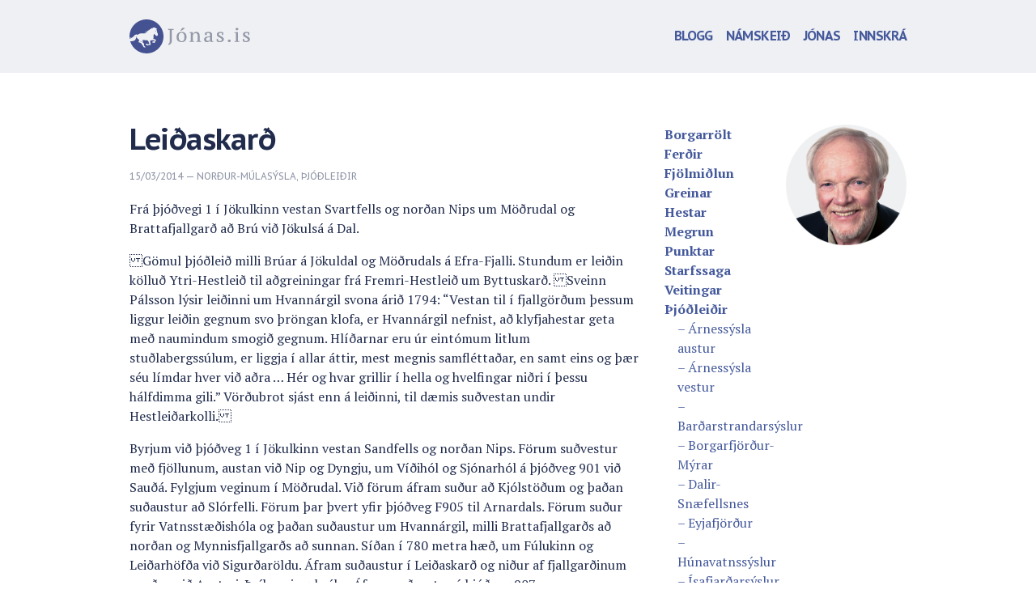

--- FILE ---
content_type: text/html; charset=UTF-8
request_url: http://www.jonas.is/leidaskard/
body_size: 8203
content:
<!DOCTYPE html>

<!--[if lt IE 7 ]> <html class="ie ie6 no-js" lang="en-US" prefix="og: http://ogp.me/ns#"> <![endif]-->
<!--[if IE 7 ]>    <html class="ie ie7 no-js" lang="en-US" prefix="og: http://ogp.me/ns#"> <![endif]-->
<!--[if IE 8 ]>    <html class="ie ie8 no-js" lang="en-US" prefix="og: http://ogp.me/ns#"> <![endif]-->
<!--[if IE 9 ]>    <html class="ie ie9 no-js" lang="en-US" prefix="og: http://ogp.me/ns#"> <![endif]-->
<!--[if gt IE 9]><!--><html class="no-js" lang="en-US" prefix="og: http://ogp.me/ns#"><!--<![endif]-->
<!-- the "no-js" class is for Modernizr. -->

<head id="www-sitename-com" data-template-set="html5-reset-wordpress-theme" profile="http://gmpg.org/xfn/11">

	<meta name="viewport" content="width=device-width, initial-scale=1, maximum-scale=1">
	<meta charset="UTF-8">
	
	<!-- Always force latest IE rendering engine (even in intranet) & Chrome Frame -->
	<meta http-equiv="X-UA-Compatible" content="IE=edge,chrome=1">
	
	
	<title>
		     Leiðaskarð - Jónas Kristjánsson	</title>
	
	<meta name="title" content="  Leiðaskarð - Jónas Kristjánsson">
	<meta name="description" content="">
	
	
	<link href='http://fonts.googleapis.com/css?family=PT+Serif:400,700,400italic,700italic|PT+Sans+Caption:400,700' rel='stylesheet' type='text/css' />
	<link href="http://vjs.zencdn.net/4.0/video-js.css" rel="stylesheet">
	<script src="http://vjs.zencdn.net/4.0/video.js"></script>
	

	<!-- CSS: screen, mobile & print are all in the same file -->
	<link rel="stylesheet" href="http://www.jonas.is/wp-content/themes/jonas/_/css/fontcustom/fontcustom.css">
	<link rel="stylesheet" href="http://www.jonas.is/wp-content/themes/jonas/_/css/jonas.css">
	
	<!-- all our JS is at the bottom of the page, except for Modernizr. -->
	<script src="http://www.jonas.is/wp-content/themes/jonas/_/js/modernizr-1.7.min.js"></script>
	
	
	<link rel="pingback" href="http://www.jonas.is/xmlrpc.php" />

	
	<div id="fb-root"></div>
<script>(function(d, s, id) {
  var js, fjs = d.getElementsByTagName(s)[0];
  if (d.getElementById(id)) return;
  js = d.createElement(s); js.id = id;
  js.src = "//connect.facebook.net/en_US/all.js#xfbml=1&appId=258867717556248";
  fjs.parentNode.insertBefore(js, fjs);
}(document, 'script', 'facebook-jssdk'));</script>

	<meta name='robots' content='max-image-preview:large' />
<link rel='dns-prefetch' href='//ajax.googleapis.com' />
<link rel="alternate" type="application/rss+xml" title="Jónas Kristjánsson &raquo; Feed" href="http://www.jonas.is/feed/" />
<link rel="alternate" type="application/rss+xml" title="Jónas Kristjánsson &raquo; Comments Feed" href="http://www.jonas.is/comments/feed/" />
<link rel="alternate" type="application/rss+xml" title="Jónas Kristjánsson &raquo; Leiðaskarð Comments Feed" href="http://www.jonas.is/leidaskard/feed/" />
<script type="text/javascript">
window._wpemojiSettings = {"baseUrl":"https:\/\/s.w.org\/images\/core\/emoji\/14.0.0\/72x72\/","ext":".png","svgUrl":"https:\/\/s.w.org\/images\/core\/emoji\/14.0.0\/svg\/","svgExt":".svg","source":{"concatemoji":"http:\/\/www.jonas.is\/wp-includes\/js\/wp-emoji-release.min.js?ver=6.2.8"}};
/*! This file is auto-generated */
!function(e,a,t){var n,r,o,i=a.createElement("canvas"),p=i.getContext&&i.getContext("2d");function s(e,t){p.clearRect(0,0,i.width,i.height),p.fillText(e,0,0);e=i.toDataURL();return p.clearRect(0,0,i.width,i.height),p.fillText(t,0,0),e===i.toDataURL()}function c(e){var t=a.createElement("script");t.src=e,t.defer=t.type="text/javascript",a.getElementsByTagName("head")[0].appendChild(t)}for(o=Array("flag","emoji"),t.supports={everything:!0,everythingExceptFlag:!0},r=0;r<o.length;r++)t.supports[o[r]]=function(e){if(p&&p.fillText)switch(p.textBaseline="top",p.font="600 32px Arial",e){case"flag":return s("\ud83c\udff3\ufe0f\u200d\u26a7\ufe0f","\ud83c\udff3\ufe0f\u200b\u26a7\ufe0f")?!1:!s("\ud83c\uddfa\ud83c\uddf3","\ud83c\uddfa\u200b\ud83c\uddf3")&&!s("\ud83c\udff4\udb40\udc67\udb40\udc62\udb40\udc65\udb40\udc6e\udb40\udc67\udb40\udc7f","\ud83c\udff4\u200b\udb40\udc67\u200b\udb40\udc62\u200b\udb40\udc65\u200b\udb40\udc6e\u200b\udb40\udc67\u200b\udb40\udc7f");case"emoji":return!s("\ud83e\udef1\ud83c\udffb\u200d\ud83e\udef2\ud83c\udfff","\ud83e\udef1\ud83c\udffb\u200b\ud83e\udef2\ud83c\udfff")}return!1}(o[r]),t.supports.everything=t.supports.everything&&t.supports[o[r]],"flag"!==o[r]&&(t.supports.everythingExceptFlag=t.supports.everythingExceptFlag&&t.supports[o[r]]);t.supports.everythingExceptFlag=t.supports.everythingExceptFlag&&!t.supports.flag,t.DOMReady=!1,t.readyCallback=function(){t.DOMReady=!0},t.supports.everything||(n=function(){t.readyCallback()},a.addEventListener?(a.addEventListener("DOMContentLoaded",n,!1),e.addEventListener("load",n,!1)):(e.attachEvent("onload",n),a.attachEvent("onreadystatechange",function(){"complete"===a.readyState&&t.readyCallback()})),(e=t.source||{}).concatemoji?c(e.concatemoji):e.wpemoji&&e.twemoji&&(c(e.twemoji),c(e.wpemoji)))}(window,document,window._wpemojiSettings);
</script>
<style type="text/css">
img.wp-smiley,
img.emoji {
	display: inline !important;
	border: none !important;
	box-shadow: none !important;
	height: 1em !important;
	width: 1em !important;
	margin: 0 0.07em !important;
	vertical-align: -0.1em !important;
	background: none !important;
	padding: 0 !important;
}
</style>
	<link rel='stylesheet' id='wp-block-library-css' href='http://www.jonas.is/wp-includes/css/dist/block-library/style.min.css?ver=6.2.8' type='text/css' media='all' />
<link rel='stylesheet' id='classic-theme-styles-css' href='http://www.jonas.is/wp-includes/css/classic-themes.min.css?ver=6.2.8' type='text/css' media='all' />
<style id='global-styles-inline-css' type='text/css'>
body{--wp--preset--color--black: #000000;--wp--preset--color--cyan-bluish-gray: #abb8c3;--wp--preset--color--white: #ffffff;--wp--preset--color--pale-pink: #f78da7;--wp--preset--color--vivid-red: #cf2e2e;--wp--preset--color--luminous-vivid-orange: #ff6900;--wp--preset--color--luminous-vivid-amber: #fcb900;--wp--preset--color--light-green-cyan: #7bdcb5;--wp--preset--color--vivid-green-cyan: #00d084;--wp--preset--color--pale-cyan-blue: #8ed1fc;--wp--preset--color--vivid-cyan-blue: #0693e3;--wp--preset--color--vivid-purple: #9b51e0;--wp--preset--gradient--vivid-cyan-blue-to-vivid-purple: linear-gradient(135deg,rgba(6,147,227,1) 0%,rgb(155,81,224) 100%);--wp--preset--gradient--light-green-cyan-to-vivid-green-cyan: linear-gradient(135deg,rgb(122,220,180) 0%,rgb(0,208,130) 100%);--wp--preset--gradient--luminous-vivid-amber-to-luminous-vivid-orange: linear-gradient(135deg,rgba(252,185,0,1) 0%,rgba(255,105,0,1) 100%);--wp--preset--gradient--luminous-vivid-orange-to-vivid-red: linear-gradient(135deg,rgba(255,105,0,1) 0%,rgb(207,46,46) 100%);--wp--preset--gradient--very-light-gray-to-cyan-bluish-gray: linear-gradient(135deg,rgb(238,238,238) 0%,rgb(169,184,195) 100%);--wp--preset--gradient--cool-to-warm-spectrum: linear-gradient(135deg,rgb(74,234,220) 0%,rgb(151,120,209) 20%,rgb(207,42,186) 40%,rgb(238,44,130) 60%,rgb(251,105,98) 80%,rgb(254,248,76) 100%);--wp--preset--gradient--blush-light-purple: linear-gradient(135deg,rgb(255,206,236) 0%,rgb(152,150,240) 100%);--wp--preset--gradient--blush-bordeaux: linear-gradient(135deg,rgb(254,205,165) 0%,rgb(254,45,45) 50%,rgb(107,0,62) 100%);--wp--preset--gradient--luminous-dusk: linear-gradient(135deg,rgb(255,203,112) 0%,rgb(199,81,192) 50%,rgb(65,88,208) 100%);--wp--preset--gradient--pale-ocean: linear-gradient(135deg,rgb(255,245,203) 0%,rgb(182,227,212) 50%,rgb(51,167,181) 100%);--wp--preset--gradient--electric-grass: linear-gradient(135deg,rgb(202,248,128) 0%,rgb(113,206,126) 100%);--wp--preset--gradient--midnight: linear-gradient(135deg,rgb(2,3,129) 0%,rgb(40,116,252) 100%);--wp--preset--duotone--dark-grayscale: url('#wp-duotone-dark-grayscale');--wp--preset--duotone--grayscale: url('#wp-duotone-grayscale');--wp--preset--duotone--purple-yellow: url('#wp-duotone-purple-yellow');--wp--preset--duotone--blue-red: url('#wp-duotone-blue-red');--wp--preset--duotone--midnight: url('#wp-duotone-midnight');--wp--preset--duotone--magenta-yellow: url('#wp-duotone-magenta-yellow');--wp--preset--duotone--purple-green: url('#wp-duotone-purple-green');--wp--preset--duotone--blue-orange: url('#wp-duotone-blue-orange');--wp--preset--font-size--small: 13px;--wp--preset--font-size--medium: 20px;--wp--preset--font-size--large: 36px;--wp--preset--font-size--x-large: 42px;--wp--preset--spacing--20: 0.44rem;--wp--preset--spacing--30: 0.67rem;--wp--preset--spacing--40: 1rem;--wp--preset--spacing--50: 1.5rem;--wp--preset--spacing--60: 2.25rem;--wp--preset--spacing--70: 3.38rem;--wp--preset--spacing--80: 5.06rem;--wp--preset--shadow--natural: 6px 6px 9px rgba(0, 0, 0, 0.2);--wp--preset--shadow--deep: 12px 12px 50px rgba(0, 0, 0, 0.4);--wp--preset--shadow--sharp: 6px 6px 0px rgba(0, 0, 0, 0.2);--wp--preset--shadow--outlined: 6px 6px 0px -3px rgba(255, 255, 255, 1), 6px 6px rgba(0, 0, 0, 1);--wp--preset--shadow--crisp: 6px 6px 0px rgba(0, 0, 0, 1);}:where(.is-layout-flex){gap: 0.5em;}body .is-layout-flow > .alignleft{float: left;margin-inline-start: 0;margin-inline-end: 2em;}body .is-layout-flow > .alignright{float: right;margin-inline-start: 2em;margin-inline-end: 0;}body .is-layout-flow > .aligncenter{margin-left: auto !important;margin-right: auto !important;}body .is-layout-constrained > .alignleft{float: left;margin-inline-start: 0;margin-inline-end: 2em;}body .is-layout-constrained > .alignright{float: right;margin-inline-start: 2em;margin-inline-end: 0;}body .is-layout-constrained > .aligncenter{margin-left: auto !important;margin-right: auto !important;}body .is-layout-constrained > :where(:not(.alignleft):not(.alignright):not(.alignfull)){max-width: var(--wp--style--global--content-size);margin-left: auto !important;margin-right: auto !important;}body .is-layout-constrained > .alignwide{max-width: var(--wp--style--global--wide-size);}body .is-layout-flex{display: flex;}body .is-layout-flex{flex-wrap: wrap;align-items: center;}body .is-layout-flex > *{margin: 0;}:where(.wp-block-columns.is-layout-flex){gap: 2em;}.has-black-color{color: var(--wp--preset--color--black) !important;}.has-cyan-bluish-gray-color{color: var(--wp--preset--color--cyan-bluish-gray) !important;}.has-white-color{color: var(--wp--preset--color--white) !important;}.has-pale-pink-color{color: var(--wp--preset--color--pale-pink) !important;}.has-vivid-red-color{color: var(--wp--preset--color--vivid-red) !important;}.has-luminous-vivid-orange-color{color: var(--wp--preset--color--luminous-vivid-orange) !important;}.has-luminous-vivid-amber-color{color: var(--wp--preset--color--luminous-vivid-amber) !important;}.has-light-green-cyan-color{color: var(--wp--preset--color--light-green-cyan) !important;}.has-vivid-green-cyan-color{color: var(--wp--preset--color--vivid-green-cyan) !important;}.has-pale-cyan-blue-color{color: var(--wp--preset--color--pale-cyan-blue) !important;}.has-vivid-cyan-blue-color{color: var(--wp--preset--color--vivid-cyan-blue) !important;}.has-vivid-purple-color{color: var(--wp--preset--color--vivid-purple) !important;}.has-black-background-color{background-color: var(--wp--preset--color--black) !important;}.has-cyan-bluish-gray-background-color{background-color: var(--wp--preset--color--cyan-bluish-gray) !important;}.has-white-background-color{background-color: var(--wp--preset--color--white) !important;}.has-pale-pink-background-color{background-color: var(--wp--preset--color--pale-pink) !important;}.has-vivid-red-background-color{background-color: var(--wp--preset--color--vivid-red) !important;}.has-luminous-vivid-orange-background-color{background-color: var(--wp--preset--color--luminous-vivid-orange) !important;}.has-luminous-vivid-amber-background-color{background-color: var(--wp--preset--color--luminous-vivid-amber) !important;}.has-light-green-cyan-background-color{background-color: var(--wp--preset--color--light-green-cyan) !important;}.has-vivid-green-cyan-background-color{background-color: var(--wp--preset--color--vivid-green-cyan) !important;}.has-pale-cyan-blue-background-color{background-color: var(--wp--preset--color--pale-cyan-blue) !important;}.has-vivid-cyan-blue-background-color{background-color: var(--wp--preset--color--vivid-cyan-blue) !important;}.has-vivid-purple-background-color{background-color: var(--wp--preset--color--vivid-purple) !important;}.has-black-border-color{border-color: var(--wp--preset--color--black) !important;}.has-cyan-bluish-gray-border-color{border-color: var(--wp--preset--color--cyan-bluish-gray) !important;}.has-white-border-color{border-color: var(--wp--preset--color--white) !important;}.has-pale-pink-border-color{border-color: var(--wp--preset--color--pale-pink) !important;}.has-vivid-red-border-color{border-color: var(--wp--preset--color--vivid-red) !important;}.has-luminous-vivid-orange-border-color{border-color: var(--wp--preset--color--luminous-vivid-orange) !important;}.has-luminous-vivid-amber-border-color{border-color: var(--wp--preset--color--luminous-vivid-amber) !important;}.has-light-green-cyan-border-color{border-color: var(--wp--preset--color--light-green-cyan) !important;}.has-vivid-green-cyan-border-color{border-color: var(--wp--preset--color--vivid-green-cyan) !important;}.has-pale-cyan-blue-border-color{border-color: var(--wp--preset--color--pale-cyan-blue) !important;}.has-vivid-cyan-blue-border-color{border-color: var(--wp--preset--color--vivid-cyan-blue) !important;}.has-vivid-purple-border-color{border-color: var(--wp--preset--color--vivid-purple) !important;}.has-vivid-cyan-blue-to-vivid-purple-gradient-background{background: var(--wp--preset--gradient--vivid-cyan-blue-to-vivid-purple) !important;}.has-light-green-cyan-to-vivid-green-cyan-gradient-background{background: var(--wp--preset--gradient--light-green-cyan-to-vivid-green-cyan) !important;}.has-luminous-vivid-amber-to-luminous-vivid-orange-gradient-background{background: var(--wp--preset--gradient--luminous-vivid-amber-to-luminous-vivid-orange) !important;}.has-luminous-vivid-orange-to-vivid-red-gradient-background{background: var(--wp--preset--gradient--luminous-vivid-orange-to-vivid-red) !important;}.has-very-light-gray-to-cyan-bluish-gray-gradient-background{background: var(--wp--preset--gradient--very-light-gray-to-cyan-bluish-gray) !important;}.has-cool-to-warm-spectrum-gradient-background{background: var(--wp--preset--gradient--cool-to-warm-spectrum) !important;}.has-blush-light-purple-gradient-background{background: var(--wp--preset--gradient--blush-light-purple) !important;}.has-blush-bordeaux-gradient-background{background: var(--wp--preset--gradient--blush-bordeaux) !important;}.has-luminous-dusk-gradient-background{background: var(--wp--preset--gradient--luminous-dusk) !important;}.has-pale-ocean-gradient-background{background: var(--wp--preset--gradient--pale-ocean) !important;}.has-electric-grass-gradient-background{background: var(--wp--preset--gradient--electric-grass) !important;}.has-midnight-gradient-background{background: var(--wp--preset--gradient--midnight) !important;}.has-small-font-size{font-size: var(--wp--preset--font-size--small) !important;}.has-medium-font-size{font-size: var(--wp--preset--font-size--medium) !important;}.has-large-font-size{font-size: var(--wp--preset--font-size--large) !important;}.has-x-large-font-size{font-size: var(--wp--preset--font-size--x-large) !important;}
.wp-block-navigation a:where(:not(.wp-element-button)){color: inherit;}
:where(.wp-block-columns.is-layout-flex){gap: 2em;}
.wp-block-pullquote{font-size: 1.5em;line-height: 1.6;}
</style>
<script type='text/javascript' src='http://ajax.googleapis.com/ajax/libs/jquery/1.9.1/jquery.min.js?ver=6.2.8' id='jquery-js'></script>
<script type='text/javascript' src='//ajax.googleapis.com/ajax/libs/jqueryui/1.10.3/jquery-ui.min.js?ver=6.2.8' id='jqueryui-js'></script>
<script type='text/javascript' src='http://www.jonas.is/wp-content/themes/jonas/_/js/jquery.slimscroll.min.js?ver=6.2.8' id='scroll-js'></script>
<script type='text/javascript' src='http://www.jonas.is/wp-content/themes/jonas/_/js/jquery.best-ampersand.js?ver=6.2.8' id='ampersand-js'></script>
<link rel="https://api.w.org/" href="http://www.jonas.is/wp-json/" /><link rel="alternate" type="application/json" href="http://www.jonas.is/wp-json/wp/v2/posts/25942" /><link rel="canonical" href="http://www.jonas.is/leidaskard/" />
<link rel='shortlink' href='http://www.jonas.is/?p=25942' />
<link rel="alternate" type="application/json+oembed" href="http://www.jonas.is/wp-json/oembed/1.0/embed?url=http%3A%2F%2Fwww.jonas.is%2Fleidaskard%2F" />
<link rel="alternate" type="text/xml+oembed" href="http://www.jonas.is/wp-json/oembed/1.0/embed?url=http%3A%2F%2Fwww.jonas.is%2Fleidaskard%2F&#038;format=xml" />

<!-- WordPress Facebook Open Graph protocol plugin (WPFBOGP v2.0.13) http://rynoweb.com/wordpress-plugins/ -->
<meta property="fb:admins" content="1484637190"/>
<meta property="og:url" content="http://www.jonas.is/leidaskard/"/>
<meta property="og:title" content="Leiðaskarð"/>
<meta property="og:site_name" content="Jónas Kristjánsson"/>
<meta property="og:description" content="Frá þjóðvegi 1 í Jökulkinn vestan Svartfells og norðan Nips um Möðrudal og Brattafjallgarð að Brú við Jökulsá á Dal.  Gömul þjóðleið mil"/>
<meta property="og:type" content="article"/>
<meta property="og:image" content="http://www.jonas.is/wp-content/themes/jonas/_/img/jonas-profile.png"/>
<meta property="og:locale" content="en_us"/>
<!-- // end wpfbogp -->


	
</head>

<body class="post-template-default single single-post postid-25942 single-format-standard">


	<header class="header">

		<div class="section">

			<div class="col-group">

				<div class="col-4">

					<p class="col-content"><a href="http://www.jonas.is/" class="logo"><img src="http://www.jonas.is/wp-content/themes/jonas/_/img/logo.svg" alt="Jónas.is" /></a></p>

				</div>

				<div class="menu col-8">

					<div class="col-content">

						
							<div class="menu-main-menu-container"><ul id="menu-main-menu" class="menu"><li id="menu-item-24474" class="menu-item menu-item-type-custom menu-item-object-custom menu-item-24474"><a title="Loka valmynd" href="#"><i class="icon-remove"></i></a></li>
<li id="menu-item-17368" class="menu-item menu-item-type-custom menu-item-object-custom menu-item-17368"><a href="/">Blogg</a></li>
<li id="menu-item-19967" class="menu-item menu-item-type-post_type menu-item-object-page menu-item-19967"><a href="http://www.jonas.is/namskeid/">Námskeið</a></li>
<li id="menu-item-17367" class="menu-item menu-item-type-post_type menu-item-object-page menu-item-17367"><a href="http://www.jonas.is/umjonas/">Jónas</a></li>
<li id="menu-item-20000" class="menu-item menu-item-type-custom menu-item-object-custom menu-item-20000"><a href="/wp-login.php">Innskrá</a></li>
</ul></div>							

						
						<a href="#" class="menu-button" title="Opna valmynd"><i class="icon-menu"></i></a>

					</div>

				</div>

			</div>

		</div>

	</header>

	<div class="section main">

	<div class="col-group">

		<div class="col-8">

			<div class="col-content">

		


	
		<article class="post-25942 post type-post status-publish format-standard hentry category-nordurmulasysla category-thjodleidir" id="post-25942">
			
			<h1 class="entry-title">Leiðaskarð</h1>

			<div class="meta">
	<time datetime="2026-01-20T08:04:05+00:00" pubdate class="updated">15/03/2014</time>
	&mdash; <a href="http://www.jonas.is/flokkar/thjodleidir/nordurmulasysla/" rel="category tag">Norður-Múlasýsla</a>, <a href="http://www.jonas.is/flokkar/thjodleidir/" rel="category tag">Þjóðleiðir</a></div>
			<div class="entry-content">
				
				<p>Frá þjóðvegi 1 í Jökulkinn vestan Svartfells og norðan Nips um Möðrudal og Brattafjallgarð að Brú við Jökulsá á Dal.</p>
<p>Gömul þjóðleið milli Brúar á Jökuldal og Möðrudals á Efra-Fjalli. Stundum er leiðin kölluð Ytri-Hestleið til aðgreiningar frá Fremri-Hestleið um Byttuskarð. Sveinn Pálsson lýsir leiðinni um Hvannárgil svona árið 1794: “Vestan til í fjallgörðum þessum liggur leiðin gegnum svo þröngan klofa, er Hvannárgil nefnist, að klyfjahestar geta með naumindum smogið gegnum. Hlíðarnar eru úr eintómum litlum stuðlabergssúlum, er liggja í allar áttir, mest megnis samfléttaðar, en samt eins og þær séu límdar hver við aðra &#8230; Hér og hvar grillir í hella og hvelfingar niðri í þessu hálfdimma gili.” Vörðubrot sjást enn á leiðinni, til dæmis suðvestan undir Hestleiðarkolli.</p>
<p>Byrjum við þjóðveg 1 í Jökulkinn vestan Sandfells og norðan Nips. Förum suðvestur með fjöllunum, austan við Nip og Dyngju, um Víðihól og Sjónarhól á þjóðveg 901 við Sauðá. Fylgjum veginum í Möðrudal. Við förum áfram suður að Kjólstöðum og þaðan suðaustur að Slórfelli. Förum þar þvert yfir þjóðveg F905 til Arnardals. Förum suður fyrir Vatnsstæðishóla og þaðan suðaustur um Hvannárgil, milli Brattafjallgarðs að norðan og Mynnisfjallgarðs að sunnan. Síðan í 780 metra hæð, um Fúlukinn og Leiðarhöfða við Sigurðaröldu. Áfram suðaustur í Leiðaskarð og niður af fjallgarðinum norðan við Austari-Þríhyrningskróka. Áfram suðaustur á þjóðveg 907 um Jökuldalsheiði. Fylgjum þeirri leið til suðurs að Brú við Jökulsá á Dal.</p>
<p>34,5 km<br />
Austfirðir</p>
<p>Nálægir ferlar: Grágæsadalur, Sænautasel.<br />
Nálægar leiðir: Byttuskarð, Sótaskarð, Gestreiður, Miðgötumúli, Hvannstóðsfjöll, Kárahnjúkar, Aðalbólsleið.</p>
<p>Skrásetjari: Jónas Kristjánsson<br />
Heimild: Útivistarkort</p>
			
			

			</div>

			<div class="share clear">

				<div class="fb-like" data-href="http://www.jonas.is/leidaskard/" data-send="false" data-layout="" data-width="450" data-show-faces="false"></div>

			</div>
			
						
		</article>


		

			</div>

		</div>

		<div class="col-4">

			<div class="col-content">

				<div id="sidebar">

    <div class="about clear">

        <div class="col-6">

            <ul>
                	<li class="cat-item cat-item-68"><a href="http://www.jonas.is/flokkar/borgarrolt/">Borgarrölt</a>
<ul class='children'>
	<li class="cat-item cat-item-69"><a href="http://www.jonas.is/flokkar/borgarrolt/amsterdam/">Amsterdam</a>
</li>
	<li class="cat-item cat-item-70"><a href="http://www.jonas.is/flokkar/borgarrolt/dublin/">Dublin</a>
</li>
	<li class="cat-item cat-item-80"><a href="http://www.jonas.is/flokkar/borgarrolt/egyptaland/">Egyptaland</a>
</li>
	<li class="cat-item cat-item-71"><a href="http://www.jonas.is/flokkar/borgarrolt/feneyjar/">Feneyjar</a>
</li>
	<li class="cat-item cat-item-82"><a href="http://www.jonas.is/flokkar/borgarrolt/indland/">Indland</a>
</li>
	<li class="cat-item cat-item-78"><a href="http://www.jonas.is/flokkar/borgarrolt/istanbul/">Istanbul</a>
</li>
	<li class="cat-item cat-item-72"><a href="http://www.jonas.is/flokkar/borgarrolt/kaupmannahofn/">Kaupmannahöfn</a>
</li>
	<li class="cat-item cat-item-73"><a href="http://www.jonas.is/flokkar/borgarrolt/london/">London</a>
</li>
	<li class="cat-item cat-item-74"><a href="http://www.jonas.is/flokkar/borgarrolt/madrid/">Madrid</a>
</li>
	<li class="cat-item cat-item-81"><a href="http://www.jonas.is/flokkar/borgarrolt/marokko/">Marokkó</a>
</li>
	<li class="cat-item cat-item-75"><a href="http://www.jonas.is/flokkar/borgarrolt/new-york/">New York</a>
</li>
	<li class="cat-item cat-item-77"><a href="http://www.jonas.is/flokkar/borgarrolt/paris-english/">París (English)</a>
</li>
	<li class="cat-item cat-item-79"><a href="http://www.jonas.is/flokkar/borgarrolt/persia/">Persía</a>
</li>
	<li class="cat-item cat-item-76"><a href="http://www.jonas.is/flokkar/borgarrolt/rom/">Róm</a>
</li>
</ul>
</li>
	<li class="cat-item cat-item-18"><a href="http://www.jonas.is/flokkar/ferdir/">Ferðir</a>
</li>
	<li class="cat-item cat-item-16"><a href="http://www.jonas.is/flokkar/fjolmidlun/">Fjölmiðlun</a>
</li>
	<li class="cat-item cat-item-12"><a href="http://www.jonas.is/flokkar/greinar/">Greinar</a>
</li>
	<li class="cat-item cat-item-17"><a href="http://www.jonas.is/flokkar/hestar/">Hestar</a>
</li>
	<li class="cat-item cat-item-20"><a href="http://www.jonas.is/flokkar/megrun/">Megrun</a>
</li>
	<li class="cat-item cat-item-14"><a href="http://www.jonas.is/flokkar/punktar/">Punktar</a>
</li>
	<li class="cat-item cat-item-83"><a href="http://www.jonas.is/flokkar/starfssaga/">Starfssaga</a>
</li>
	<li class="cat-item cat-item-13"><a href="http://www.jonas.is/flokkar/veitingar/">Veitingar</a>
</li>
	<li   class="cat-item cat-item-1 used-cat-parent used-cat"><a href="http://www.jonas.is/flokkar/thjodleidir/">Þjóðleiðir</a>
<ul class='children'>
	<li class="cat-item cat-item-65"><a href="http://www.jonas.is/flokkar/thjodleidir/arnessyslaaustur/">Árnessýsla austur</a>
</li>
	<li class="cat-item cat-item-49"><a href="http://www.jonas.is/flokkar/thjodleidir/arnessyslavestur/">Árnessýsla vestur</a>
</li>
	<li class="cat-item cat-item-66"><a href="http://www.jonas.is/flokkar/thjodleidir/bardastrandarsyslur/">Barðarstrandarsýslur</a>
</li>
	<li class="cat-item cat-item-50"><a href="http://www.jonas.is/flokkar/thjodleidir/borgarfjordur-myrar/">Borgarfjörður-Mýrar</a>
</li>
	<li class="cat-item cat-item-51"><a href="http://www.jonas.is/flokkar/thjodleidir/dalir-snaefellsnes/">Dalir-Snæfellsnes</a>
</li>
	<li class="cat-item cat-item-52"><a href="http://www.jonas.is/flokkar/thjodleidir/eyjafjordur/">Eyjafjörður</a>
</li>
	<li class="cat-item cat-item-53"><a href="http://www.jonas.is/flokkar/thjodleidir/hunavatnssyslur/">Húnavatnssýslur</a>
</li>
	<li class="cat-item cat-item-58"><a href="http://www.jonas.is/flokkar/thjodleidir/vestfirdir/">Ísafjarðarsýslur</a>
</li>
	<li  class="cat-item cat-item-48 used-cat"><a href="http://www.jonas.is/flokkar/thjodleidir/nordurmulasysla/">Norður-Múlasýsla</a>
</li>
	<li class="cat-item cat-item-64"><a href="http://www.jonas.is/flokkar/thjodleidir/nordurthingeyjarsysla/">Norður-Þingeyjarsýsla</a>
</li>
	<li class="cat-item cat-item-54"><a href="http://www.jonas.is/flokkar/thjodleidir/rangarvallasysla/">Rangárvallasýsla</a>
</li>
	<li class="cat-item cat-item-55"><a href="http://www.jonas.is/flokkar/thjodleidir/reykjanes/">Reykjanes</a>
</li>
	<li class="cat-item cat-item-56"><a href="http://www.jonas.is/flokkar/thjodleidir/skaftafellssyslur/">Skaftafellssýslur</a>
</li>
	<li class="cat-item cat-item-57"><a href="http://www.jonas.is/flokkar/thjodleidir/skagafjordur/">Skagafjörður</a>
</li>
	<li class="cat-item cat-item-67"><a href="http://www.jonas.is/flokkar/thjodleidir/strandasysla/">Strandasýsla</a>
</li>
	<li class="cat-item cat-item-63"><a href="http://www.jonas.is/flokkar/thjodleidir/sudurmulasysla/">Suður-Múlasýsla</a>
</li>
	<li class="cat-item cat-item-59"><a href="http://www.jonas.is/flokkar/thjodleidir/sudurthingeyjarsysla/">Suður-Þingeyjarsýsla</a>
</li>
</ul>
</li>
            </ul>

        </div>

        <div class="col-6">

            <figure><img src="http://www.jonas.is/wp-content/themes/jonas/_/img/jonas-profile2.png" /></figure>

        </div>

        <div class="col-12" style="margin-top: 2em;">

               <div id="search-2" class="widget widget_search"><form class="form clear" action="http://www.jonas.is" id="searchform" method="get">
    <div>
        <label for="s" class="screen-reader-text"></label>
        <div class="col-8"><input type="search" id="s" name="s" value="" placeholder="Leitarorð" /></div><div class="col-4"><input type="submit" value="Leita" class="btn btn-primary" id="searchsubmit" /></div>
    </div>
</form></div>
        </div>


        <!--div class="col-12">

            
            <div class="box clear">

                <h2>Þjóðleiðir</h2>

                <ul>
                    	<li class="cat-item cat-item-65"><a href="http://www.jonas.is/flokkar/thjodleidir/arnessyslaaustur/">Árnessýsla austur</a>
</li>
	<li class="cat-item cat-item-49"><a href="http://www.jonas.is/flokkar/thjodleidir/arnessyslavestur/">Árnessýsla vestur</a>
</li>
	<li class="cat-item cat-item-66"><a href="http://www.jonas.is/flokkar/thjodleidir/bardastrandarsyslur/">Barðarstrandarsýslur</a>
</li>
	<li class="cat-item cat-item-50"><a href="http://www.jonas.is/flokkar/thjodleidir/borgarfjordur-myrar/">Borgarfjörður-Mýrar</a>
</li>
	<li class="cat-item cat-item-51"><a href="http://www.jonas.is/flokkar/thjodleidir/dalir-snaefellsnes/">Dalir-Snæfellsnes</a>
</li>
	<li class="cat-item cat-item-52"><a href="http://www.jonas.is/flokkar/thjodleidir/eyjafjordur/">Eyjafjörður</a>
</li>
	<li class="cat-item cat-item-53"><a href="http://www.jonas.is/flokkar/thjodleidir/hunavatnssyslur/">Húnavatnssýslur</a>
</li>
	<li class="cat-item cat-item-58"><a href="http://www.jonas.is/flokkar/thjodleidir/vestfirdir/">Ísafjarðarsýslur</a>
</li>
	<li  class="cat-item cat-item-48 used-cat"><a href="http://www.jonas.is/flokkar/thjodleidir/nordurmulasysla/">Norður-Múlasýsla</a>
</li>
	<li class="cat-item cat-item-64"><a href="http://www.jonas.is/flokkar/thjodleidir/nordurthingeyjarsysla/">Norður-Þingeyjarsýsla</a>
</li>
	<li class="cat-item cat-item-54"><a href="http://www.jonas.is/flokkar/thjodleidir/rangarvallasysla/">Rangárvallasýsla</a>
</li>
	<li class="cat-item cat-item-55"><a href="http://www.jonas.is/flokkar/thjodleidir/reykjanes/">Reykjanes</a>
</li>
	<li class="cat-item cat-item-56"><a href="http://www.jonas.is/flokkar/thjodleidir/skaftafellssyslur/">Skaftafellssýslur</a>
</li>
	<li class="cat-item cat-item-57"><a href="http://www.jonas.is/flokkar/thjodleidir/skagafjordur/">Skagafjörður</a>
</li>
	<li class="cat-item cat-item-67"><a href="http://www.jonas.is/flokkar/thjodleidir/strandasysla/">Strandasýsla</a>
</li>
	<li class="cat-item cat-item-63"><a href="http://www.jonas.is/flokkar/thjodleidir/sudurmulasysla/">Suður-Múlasýsla</a>
</li>
	<li class="cat-item cat-item-59"><a href="http://www.jonas.is/flokkar/thjodleidir/sudurthingeyjarsysla/">Suður-Þingeyjarsýsla</a>
</li>
                </ul>

            </div>

            
        </div-->

    </div>


   



    <div class="namskeid clear">

        <h2><a href="/namskeid">Námskeið</a></h2>

       
        <ul>

        
           <li><a href="http://www.jonas.is/namskeid/01-textastill/">01 Textastíll</a></li>

        
           <li><a href="http://www.jonas.is/namskeid/02-bladamennska/">02 Blaðamennska</a></li>

        
           <li><a href="http://www.jonas.is/namskeid/03-nymidlun/">03 Nýmiðlun</a></li>

        
           <li><a href="http://www.jonas.is/namskeid/04-frettamennska/">04 Fréttamennska</a></li>

        
           <li><a href="http://www.jonas.is/namskeid/05-midlunartaekni/">05 Miðlunartækni</a></li>

        
           <li><a href="http://www.jonas.is/namskeid/06-rannsoknir/">06 Rannsóknir</a></li>

        
           <li><a href="http://www.jonas.is/namskeid/07-ritstjorn/">07 Ritstjórn</a></li>

        
           <li><a href="http://www.jonas.is/namskeid/08-fjolmidlasaga/">08 Fjölmiðlasaga</a></li>

        
           <li><a href="http://www.jonas.is/namskeid/50-letta-leidin-ljufa/">50 Létta leiðin ljúfa</a></li>

        
        </ul>                  

    </div>


    <div class="col-full">
        </div>

</div>
			</div>

		</div>

	</div>

	</div>

	<footer class="footer" id="footer" >

		<div class="section">

			<div class="col-group">

				<div class="col-6 source-org vcard copyright">

					<p class="col-content">&copy;2026 Jónas Kristjánsson &mdash; <a href="mailto:jonas@hestur.is">jonas@hestur.is</a></p>
					
				</div>

				<div class="col-6 madeby">

					<p class="col-content"><a href="http://www.vefstofan.is">Framleitt af Vefstofunni</a></p>

				</div>

			</div>

		</div>

		
	</footer>

	<script type='text/javascript' src='http://www.jonas.is/wp-includes/js/comment-reply.min.js?ver=6.2.8' id='comment-reply-js'></script>
<script type='text/javascript' id='disqus_count-js-extra'>
/* <![CDATA[ */
var countVars = {"disqusShortname":"jonaskristjansson"};
/* ]]> */
</script>
<script type='text/javascript' src='http://www.jonas.is/wp-content/plugins/disqus-comment-system/public/js/comment_count.js?ver=3.1.2' id='disqus_count-js'></script>
<script type='text/javascript' id='disqus_embed-js-extra'>
/* <![CDATA[ */
var embedVars = {"disqusConfig":{"integration":"wordpress 3.1.2"},"disqusIdentifier":"25942 http:\/\/www.jonas.is\/?p=25942","disqusShortname":"jonaskristjansson","disqusTitle":"Lei\u00f0askar\u00f0","disqusUrl":"http:\/\/www.jonas.is\/leidaskard\/","postId":"25942"};
/* ]]> */
</script>
<script type='text/javascript' src='http://www.jonas.is/wp-content/plugins/disqus-comment-system/public/js/comment_embed.js?ver=3.1.2' id='disqus_embed-js'></script>


<!-- here comes the javascript -->

<!-- jQuery is called via the Wordpress-friendly way via functions.php -->

<!-- this is where we put our custom functions -->
<script src="http://www.jonas.is/wp-content/themes/jonas/_/js/functions.js"></script>

<script type="text/javascript">

  var _gaq = _gaq || [];
  _gaq.push(['_setAccount', 'UA-742827-10']);
  _gaq.push(['_trackPageview']);

  (function() {
    var ga = document.createElement('script'); ga.type = 'text/javascript'; ga.async = true;
    ga.src = ('https:' == document.location.protocol ? 'https://ssl' : 'http://www') + '.google-analytics.com/ga.js';
    var s = document.getElementsByTagName('script')[0]; s.parentNode.insertBefore(ga, s);
  })();

</script>
	
</body>

</html>
